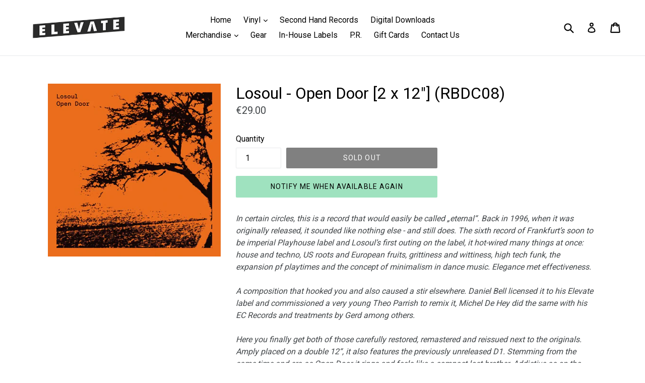

--- FILE ---
content_type: text/javascript; charset=utf-8
request_url: https://elevate.berlin/products/losoul-open-door-2-x-12-rbdc08.js
body_size: 1243
content:
{"id":8009209807114,"title":"Losoul - Open Door [2 x 12\"] (RBDC08)","handle":"losoul-open-door-2-x-12-rbdc08","description":"\u003cmeta charset=\"utf-8\"\u003e\u003cem data-mce-fragment=\"1\"\u003eIn certain circles, this is a record that would easily be called „eternal“. Back in 1996, when it was originally released, it sounded like nothing else - and still does. The sixth record of Frankfurt’s soon to be imperial Playhouse label and Losoul’s first outing on the label, it hot-wired many things at once: house and techno, US roots and European fruits, grittiness and wittiness, high tech funk, the expansion pf playtimes and the concept of minimalism in dance music. Elegance met effectiveness.\u003cbr data-mce-fragment=\"1\"\u003e\u003cbr data-mce-fragment=\"1\"\u003eA composition that hooked you and also caused a stir elsewhere. Daniel Bell licensed it to his Elevate label and commissioned a very young Theo Parrish to remix it, Michel De Hey did the same with his EC Records and treatments by Gerd among others.\u003cbr data-mce-fragment=\"1\"\u003e\u003cbr data-mce-fragment=\"1\"\u003eHere you finally get both of those carefully restored, remastered and reissued next to the originals. Amply placed on a double 12“, it also features the previously unreleased D1. Stemming from the same time and era as Open Door it rings and feels like a compact lost brother. Addictive as on the very first day and here to stay.\u003c\/em\u003e\u003ciframe width=\"100%\" height=\"300\" src=\"https:\/\/w.soundcloud.com\/player\/?url=https%3A\/\/api.soundcloud.com\/tracks\/126710117\u0026amp;color=%23ff5500\u0026amp;auto_play=false\u0026amp;hide_related=false\u0026amp;show_comments=true\u0026amp;show_user=true\u0026amp;show_reposts=false\u0026amp;show_teaser=true\u0026amp;visual=true\" scrolling=\"no\" frameborder=\"no\" allow=\"autoplay\"\u003e\u003c\/iframe\u003e\n\u003cdiv style=\"font-size: 10px; color: #cccccc; line-break: anywhere; word-break: normal; overflow: hidden; white-space: nowrap; text-overflow: ellipsis; font-family: Interstate,Lucida Grande,Lucida Sans Unicode,Lucida Sans,Garuda,Verdana,Tahoma,sans-serif; font-weight: 100;\"\u003e\n\u003ca href=\"https:\/\/soundcloud.com\/demiwie\" title=\"demiwie\" style=\"color: #cccccc; text-decoration: none;\" target=\"_blank\"\u003edemiwie\u003c\/a\u003e · \u003ca href=\"https:\/\/soundcloud.com\/demiwie\/losoul-open-door-original-mix\" title=\"Losoul - Open Door  Original Mix\" style=\"color: #cccccc; text-decoration: none;\" target=\"_blank\"\u003eLosoul - Open Door Original Mix\u003c\/a\u003e\n\u003c\/div\u003e","published_at":"2024-01-27T14:45:58+01:00","created_at":"2022-10-15T19:01:19+02:00","vendor":"Elevate Berlin","type":"Vinyl","tags":["House"],"price":2900,"price_min":2900,"price_max":2900,"available":false,"price_varies":false,"compare_at_price":null,"compare_at_price_min":0,"compare_at_price_max":0,"compare_at_price_varies":false,"variants":[{"id":43782716850442,"title":"Default Title","option1":"Default Title","option2":null,"option3":null,"sku":"","requires_shipping":true,"taxable":true,"featured_image":null,"available":false,"name":"Losoul - Open Door [2 x 12\"] (RBDC08)","public_title":null,"options":["Default Title"],"price":2900,"weight":400,"compare_at_price":null,"inventory_management":"shopify","barcode":"16850442","requires_selling_plan":false,"selling_plan_allocations":[]}],"images":["\/\/cdn.shopify.com\/s\/files\/1\/2608\/6834\/products\/rbdc08_620x_f36e341b-d8b2-4b4d-8833-1c8ebec9e14a.webp?v=1665853282"],"featured_image":"\/\/cdn.shopify.com\/s\/files\/1\/2608\/6834\/products\/rbdc08_620x_f36e341b-d8b2-4b4d-8833-1c8ebec9e14a.webp?v=1665853282","options":[{"name":"Title","position":1,"values":["Default Title"]}],"url":"\/products\/losoul-open-door-2-x-12-rbdc08","media":[{"alt":null,"id":33984012353802,"position":1,"preview_image":{"aspect_ratio":1.0,"height":620,"width":620,"src":"https:\/\/cdn.shopify.com\/s\/files\/1\/2608\/6834\/products\/rbdc08_620x_f36e341b-d8b2-4b4d-8833-1c8ebec9e14a.webp?v=1665853282"},"aspect_ratio":1.0,"height":620,"media_type":"image","src":"https:\/\/cdn.shopify.com\/s\/files\/1\/2608\/6834\/products\/rbdc08_620x_f36e341b-d8b2-4b4d-8833-1c8ebec9e14a.webp?v=1665853282","width":620}],"requires_selling_plan":false,"selling_plan_groups":[]}